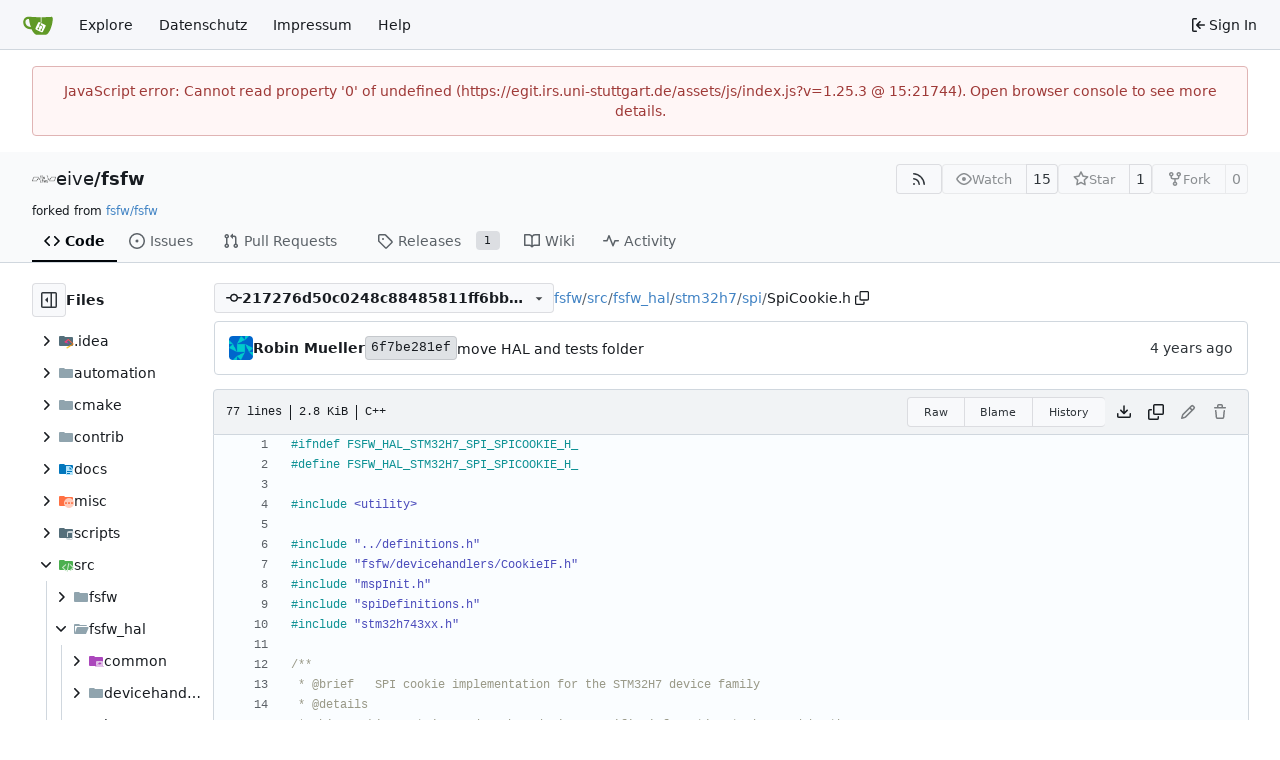

--- FILE ---
content_type: text/html; charset=utf-8
request_url: https://egit.irs.uni-stuttgart.de/eive/fsfw/src/commit/217276d50c0248c88485811ff6bb0ed0fb71a4c1/src/fsfw_hal/stm32h7/spi/SpiCookie.h
body_size: 11984
content:
<!DOCTYPE html>
<html lang="en-US" data-theme="gitea-auto">
<head>
	<meta name="viewport" content="width=device-width, initial-scale=1">
	<title>fsfw/src/fsfw_hal/stm32h7/spi/SpiCookie.h at 217276d50c0248c88485811ff6bb0ed0fb71a4c1 - fsfw - IRS git hosting</title>
	<link rel="manifest" href="[data-uri]">
	<meta name="author" content="eive">
	<meta name="description" content="fsfw - The Flight Software Framework code for the EIVE project.">
	<meta name="keywords" content="go,git,self-hosted,gitea">
	<meta name="referrer" content="no-referrer">


	<link rel="alternate" type="application/atom+xml" title="" href="/eive/fsfw.atom">
	<link rel="alternate" type="application/rss+xml" title="" href="/eive/fsfw.rss">

	<link rel="icon" href="/assets/img/favicon.svg" type="image/svg+xml">
	<link rel="alternate icon" href="/assets/img/favicon.png" type="image/png">
	
	
		<meta property="og:title" content="fsfw/src/fsfw_hal/stm32h7/spi/SpiCookie.h at 217276d50c0248c88485811ff6bb0ed0fb71a4c1">
		<meta property="og:url" content="https://egit.irs.uni-stuttgart.de//eive/fsfw/src/commit/217276d50c0248c88485811ff6bb0ed0fb71a4c1/src/fsfw_hal/stm32h7/spi/SpiCookie.h">
		
	
	<meta property="og:type" content="object">
	
		<meta property="og:image" content="https://egit.irs.uni-stuttgart.de/repo-avatars/54-1ac5748fb7f02a5d9ff0b95c7d64494a">
	

<meta property="og:site_name" content="IRS git hosting">

	<link rel="stylesheet" href="/assets/css/index.css?v=1.25.3">
<link rel="stylesheet" href="/assets/css/theme-gitea-auto.css?v=1.25.3">

	
<script>
	
	window.addEventListener('error', function(e) {window._globalHandlerErrors=window._globalHandlerErrors||[]; window._globalHandlerErrors.push(e);});
	window.addEventListener('unhandledrejection', function(e) {window._globalHandlerErrors=window._globalHandlerErrors||[]; window._globalHandlerErrors.push(e);});
	window.config = {
		appUrl: 'https:\/\/egit.irs.uni-stuttgart.de\/',
		appSubUrl: '',
		assetVersionEncoded: encodeURIComponent('1.25.3'), 
		assetUrlPrefix: '\/assets',
		runModeIsProd:  true ,
		customEmojis: {"codeberg":":codeberg:","git":":git:","gitea":":gitea:","github":":github:","gitlab":":gitlab:","gogs":":gogs:"},
		csrfToken: 'tbk5wgdeCq67p_3ZZe6k9WlFhYw6MTc2ODkzMTI0ODIxMDY1OTkzOQ',
		pageData: {},
		notificationSettings: {"EventSourceUpdateTime":10000,"MaxTimeout":60000,"MinTimeout":10000,"TimeoutStep":10000}, 
		enableTimeTracking:  true ,
		
		mermaidMaxSourceCharacters:  50000 ,
		
		i18n: {
			copy_success: "Copied!",
			copy_error: "Copy failed",
			error_occurred: "An error occurred",
			remove_label_str: "Remove item \"%s\"",
			modal_confirm: "Confirm",
			modal_cancel: "Cancel",
			more_items: "More items",
		},
	};
	
	window.config.pageData = window.config.pageData || {};
</script>
<script src="/assets/js/index.js?v=1.25.3" onerror="alert('Failed to load asset files from ' + this.src + '. Please make sure the asset files can be accessed.')"></script>

	
</head>
<body hx-headers='{"x-csrf-token": "tbk5wgdeCq67p_3ZZe6k9WlFhYw6MTc2ODkzMTI0ODIxMDY1OTkzOQ"}' hx-swap="outerHTML" hx-ext="morph" hx-push-url="false">
	

	<div class="full height">
		<noscript>This website requires JavaScript.</noscript>

		

		
			<nav id="navbar" aria-label="Navigation Bar">
	<div class="navbar-left">
		
		<a class="item" id="navbar-logo" href="/" aria-label="Home">
			<img width="30" height="30" src="/assets/img/logo.svg" alt="Logo" aria-hidden="true">
		</a>

		
		<div class="ui secondary menu navbar-mobile-right only-mobile">
			

			<button class="item ui icon mini button tw-m-0" id="navbar-expand-toggle" aria-label="Navigation Menu"><svg viewBox="0 0 16 16" class="svg octicon-three-bars" aria-hidden="true" width="16" height="16"><path d="M1 2.75A.75.75 0 0 1 1.75 2h12.5a.75.75 0 0 1 0 1.5H1.75A.75.75 0 0 1 1 2.75m0 5A.75.75 0 0 1 1.75 7h12.5a.75.75 0 0 1 0 1.5H1.75A.75.75 0 0 1 1 7.75M1.75 12h12.5a.75.75 0 0 1 0 1.5H1.75a.75.75 0 0 1 0-1.5"/></svg></button>
		</div>

		
		
			<a class="item" href="/explore/repos">Explore</a>
		

		<a class="item" href="/assets/datenschutz.html">Datenschutz</a>
<a class="item" href="https://www.uni-stuttgart.de/impressum">Impressum</a>


		
			<a class="item" target="_blank" rel="noopener noreferrer" href="https://docs.gitea.com">Help</a>
		
	</div>

	
	<div class="navbar-right">
		
			
			<a class="item" rel="nofollow" href="/user/login?redirect_to=%2feive%2ffsfw%2fsrc%2fcommit%2f217276d50c0248c88485811ff6bb0ed0fb71a4c1%2fsrc%2ffsfw_hal%2fstm32h7%2fspi%2fSpiCookie.h">
				<svg viewBox="0 0 16 16" class="svg octicon-sign-in" aria-hidden="true" width="16" height="16"><path d="M2 2.75C2 1.784 2.784 1 3.75 1h2.5a.75.75 0 0 1 0 1.5h-2.5a.25.25 0 0 0-.25.25v10.5c0 .138.112.25.25.25h2.5a.75.75 0 0 1 0 1.5h-2.5A1.75 1.75 0 0 1 2 13.25Zm6.56 4.5h5.69a.75.75 0 0 1 0 1.5H8.56l1.97 1.97a.749.749 0 0 1-.326 1.275.75.75 0 0 1-.734-.215L6.22 8.53a.75.75 0 0 1 0-1.06l3.25-3.25a.749.749 0 0 1 1.275.326.75.75 0 0 1-.215.734Z"/></svg>
				<span class="tw-ml-1">Sign In</span>
			</a>
		
	</div>

	
	
</nav>

		



<div role="main" aria-label="fsfw/src/fsfw_hal/stm32h7/spi/SpiCookie.h at 217276d50c0248c88485811ff6bb0ed0fb71a4c1" class="page-content repository file list ">
	<div class="secondary-nav">

	<div class="ui container">
		<div class="repo-header">
			<div class="flex-item tw-items-center">
				<div class="flex-item-leading">
					

	<img class="ui avatar tw-align-middle" src="/repo-avatars/54-1ac5748fb7f02a5d9ff0b95c7d64494a" width="24" height="24" alt aria-hidden="true">


				</div>
				<div class="flex-item-main">
					<div class="flex-item-title tw-text-18">
						<a class="muted tw-font-normal" href="/eive">eive</a>/<a class="muted" href="/eive/fsfw">fsfw</a>
					</div>
				</div>
				<div class="flex-item-trailing">
					
					
						
					
					
					
					
				</div>
			</div>
			
				<div class="flex-text-block tw-flex-wrap">
					
					
					
					<a class="ui compact small basic button" href="/eive/fsfw.rss" data-tooltip-content="RSS Feed">
						<svg viewBox="0 0 16 16" class="svg octicon-rss" aria-hidden="true" width="16" height="16"><path d="M2.002 2.725a.75.75 0 0 1 .797-.699C8.79 2.42 13.58 7.21 13.974 13.201a.75.75 0 0 1-1.497.098 10.5 10.5 0 0 0-9.776-9.776.747.747 0 0 1-.7-.798ZM2.84 7.05h-.002a7 7 0 0 1 6.113 6.111.75.75 0 0 1-1.49.178 5.5 5.5 0 0 0-4.8-4.8.75.75 0 0 1 .179-1.489M2 13a1 1 0 1 1 2 0 1 1 0 0 1-2 0"/></svg>
					</a>
					
					<form class="flex-text-inline" hx-boost="true" hx-target="this" method="post" action="/eive/fsfw/action/watch">
	<div class="ui labeled button" data-tooltip-content="Sign in to watch this repository.">
		
		
		<button type="submit" class="ui compact small basic button" disabled aria-label="Watch">
			<svg viewBox="0 0 16 16" class="svg octicon-eye" aria-hidden="true" width="16" height="16"><path d="M8 2c1.981 0 3.671.992 4.933 2.078 1.27 1.091 2.187 2.345 2.637 3.023a1.62 1.62 0 0 1 0 1.798c-.45.678-1.367 1.932-2.637 3.023C11.67 13.008 9.981 14 8 14s-3.671-.992-4.933-2.078C1.797 10.83.88 9.576.43 8.898a1.62 1.62 0 0 1 0-1.798c.45-.677 1.367-1.931 2.637-3.022C4.33 2.992 6.019 2 8 2M1.679 7.932a.12.12 0 0 0 0 .136c.411.622 1.241 1.75 2.366 2.717C5.176 11.758 6.527 12.5 8 12.5s2.825-.742 3.955-1.715c1.124-.967 1.954-2.096 2.366-2.717a.12.12 0 0 0 0-.136c-.412-.621-1.242-1.75-2.366-2.717C10.824 4.242 9.473 3.5 8 3.5s-2.825.742-3.955 1.715c-1.124.967-1.954 2.096-2.366 2.717M8 10a2 2 0 1 1-.001-3.999A2 2 0 0 1 8 10"/></svg>
			<span class="not-mobile" aria-hidden="true">Watch</span>
		</button>
		<a hx-boost="false" class="ui basic label" href="/eive/fsfw/watchers">
			15
		</a>
	</div>
</form>

					
					<form class="flex-text-inline" hx-boost="true" hx-target="this" method="post" action="/eive/fsfw/action/star">
	<div class="ui labeled button" data-tooltip-content="Sign in to star this repository.">
		
		
		<button type="submit" class="ui compact small basic button" disabled aria-label="Star">
			<svg viewBox="0 0 16 16" class="svg octicon-star" aria-hidden="true" width="16" height="16"><path d="M8 .25a.75.75 0 0 1 .673.418l1.882 3.815 4.21.612a.75.75 0 0 1 .416 1.279l-3.046 2.97.719 4.192a.751.751 0 0 1-1.088.791L8 12.347l-3.766 1.98a.75.75 0 0 1-1.088-.79l.72-4.194L.818 6.374a.75.75 0 0 1 .416-1.28l4.21-.611L7.327.668A.75.75 0 0 1 8 .25m0 2.445L6.615 5.5a.75.75 0 0 1-.564.41l-3.097.45 2.24 2.184a.75.75 0 0 1 .216.664l-.528 3.084 2.769-1.456a.75.75 0 0 1 .698 0l2.77 1.456-.53-3.084a.75.75 0 0 1 .216-.664l2.24-2.183-3.096-.45a.75.75 0 0 1-.564-.41z"/></svg>
			<span class="not-mobile" aria-hidden="true">Star</span>
		</button>
		<a hx-boost="false" class="ui basic label" href="/eive/fsfw/stars">
			1
		</a>
	</div>
</form>

					
					
						<div class="ui labeled button
							
								disabled
							"
							
								data-tooltip-content="Sign in to fork this repository."
							
						>
							<a class="ui compact small basic button"
								
									
								
							>
								<svg viewBox="0 0 16 16" class="svg octicon-repo-forked" aria-hidden="true" width="16" height="16"><path d="M5 5.372v.878c0 .414.336.75.75.75h4.5a.75.75 0 0 0 .75-.75v-.878a2.25 2.25 0 1 1 1.5 0v.878a2.25 2.25 0 0 1-2.25 2.25h-1.5v2.128a2.251 2.251 0 1 1-1.5 0V8.5h-1.5A2.25 2.25 0 0 1 3.5 6.25v-.878a2.25 2.25 0 1 1 1.5 0M5 3.25a.75.75 0 1 0-1.5 0 .75.75 0 0 0 1.5 0m6.75.75a.75.75 0 1 0 0-1.5.75.75 0 0 0 0 1.5m-3 8.75a.75.75 0 1 0-1.5 0 .75.75 0 0 0 1.5 0"/></svg><span class="text not-mobile">Fork</span>
							</a>
							<a class="ui basic label" href="/eive/fsfw/forks">
								0
							</a>
						</div>
						<div class="ui small modal" id="fork-repo-modal">
							<div class="header">
								You've already forked fsfw
							</div>
							<div class="content tw-text-left">
								<div class="ui list">
									
								</div>
								
							</div>
						</div>
					
				</div>
			
		</div>
		
		<div class="fork-flag">forked from <a href="/fsfw/fsfw">fsfw/fsfw</a></div>
		
	</div>

	<div class="ui container">
		<overflow-menu class="ui secondary pointing menu">
			
				<div class="overflow-menu-items">
					
					<a class="active item" href="/eive/fsfw/src/commit/217276d50c0248c88485811ff6bb0ed0fb71a4c1">
						<svg viewBox="0 0 16 16" class="svg octicon-code" aria-hidden="true" width="16" height="16"><path d="m11.28 3.22 4.25 4.25a.75.75 0 0 1 0 1.06l-4.25 4.25a.749.749 0 0 1-1.275-.326.75.75 0 0 1 .215-.734L13.94 8l-3.72-3.72a.749.749 0 0 1 .326-1.275.75.75 0 0 1 .734.215m-6.56 0a.75.75 0 0 1 1.042.018.75.75 0 0 1 .018 1.042L2.06 8l3.72 3.72a.749.749 0 0 1-.326 1.275.75.75 0 0 1-.734-.215L.47 8.53a.75.75 0 0 1 0-1.06Z"/></svg> Code
					</a>
					

					
						<a class="item" href="/eive/fsfw/issues">
							<svg viewBox="0 0 16 16" class="svg octicon-issue-opened" aria-hidden="true" width="16" height="16"><path d="M8 9.5a1.5 1.5 0 1 0 0-3 1.5 1.5 0 0 0 0 3"/><path d="M8 0a8 8 0 1 1 0 16A8 8 0 0 1 8 0M1.5 8a6.5 6.5 0 1 0 13 0 6.5 6.5 0 0 0-13 0"/></svg> Issues
							
						</a>
					

					

					
						<a class="item" href="/eive/fsfw/pulls">
							<svg viewBox="0 0 16 16" class="svg octicon-git-pull-request" aria-hidden="true" width="16" height="16"><path d="M1.5 3.25a2.25 2.25 0 1 1 3 2.122v5.256a2.251 2.251 0 1 1-1.5 0V5.372A2.25 2.25 0 0 1 1.5 3.25m5.677-.177L9.573.677A.25.25 0 0 1 10 .854V2.5h1A2.5 2.5 0 0 1 13.5 5v5.628a2.251 2.251 0 1 1-1.5 0V5a1 1 0 0 0-1-1h-1v1.646a.25.25 0 0 1-.427.177L7.177 3.427a.25.25 0 0 1 0-.354M3.75 2.5a.75.75 0 1 0 0 1.5.75.75 0 0 0 0-1.5m0 9.5a.75.75 0 1 0 0 1.5.75.75 0 0 0 0-1.5m8.25.75a.75.75 0 1 0 1.5 0 .75.75 0 0 0-1.5 0"/></svg> Pull Requests
							
						</a>
					

					

					

					
					

					
					<a class="item" href="/eive/fsfw/releases">
						<svg viewBox="0 0 16 16" class="svg octicon-tag" aria-hidden="true" width="16" height="16"><path d="M1 7.775V2.75C1 1.784 1.784 1 2.75 1h5.025c.464 0 .91.184 1.238.513l6.25 6.25a1.75 1.75 0 0 1 0 2.474l-5.026 5.026a1.75 1.75 0 0 1-2.474 0l-6.25-6.25A1.75 1.75 0 0 1 1 7.775m1.5 0c0 .066.026.13.073.177l6.25 6.25a.25.25 0 0 0 .354 0l5.025-5.025a.25.25 0 0 0 0-.354l-6.25-6.25a.25.25 0 0 0-.177-.073H2.75a.25.25 0 0 0-.25.25ZM6 5a1 1 0 1 1 0 2 1 1 0 0 1 0-2"/></svg> Releases
						
							<span class="ui small label">1</span>
						
					</a>
					

					
						<a class="item" href="/eive/fsfw/wiki">
							<svg viewBox="0 0 16 16" class="svg octicon-book" aria-hidden="true" width="16" height="16"><path d="M0 1.75A.75.75 0 0 1 .75 1h4.253c1.227 0 2.317.59 3 1.501A3.74 3.74 0 0 1 11.006 1h4.245a.75.75 0 0 1 .75.75v10.5a.75.75 0 0 1-.75.75h-4.507a2.25 2.25 0 0 0-1.591.659l-.622.621a.75.75 0 0 1-1.06 0l-.622-.621A2.25 2.25 0 0 0 5.258 13H.75a.75.75 0 0 1-.75-.75Zm7.251 10.324.004-5.073-.002-2.253A2.25 2.25 0 0 0 5.003 2.5H1.5v9h3.757a3.75 3.75 0 0 1 1.994.574M8.755 4.75l-.004 7.322a3.75 3.75 0 0 1 1.992-.572H14.5v-9h-3.495a2.25 2.25 0 0 0-2.25 2.25"/></svg> Wiki
						</a>
					

					

					
						<a class="item" href="/eive/fsfw/activity">
							<svg viewBox="0 0 16 16" class="svg octicon-pulse" aria-hidden="true" width="16" height="16"><path d="M6 2c.306 0 .582.187.696.471L10 10.731l1.304-3.26A.75.75 0 0 1 12 7h3.25a.75.75 0 0 1 0 1.5h-2.742l-1.812 4.528a.751.751 0 0 1-1.392 0L6 4.77 4.696 8.03A.75.75 0 0 1 4 8.5H.75a.75.75 0 0 1 0-1.5h2.742l1.812-4.529A.75.75 0 0 1 6 2"/></svg> Activity
						</a>
					

					

					
				</div>
			
		</overflow-menu>
	</div>
	<div class="ui tabs divider"></div>
</div>

	<div class="ui container fluid padded">
		

		

		




		<div class="repo-view-container">
			<div class="tw-flex tw-flex-col repo-view-file-tree-container not-mobile " >
				<div class="flex-text-block repo-button-row">
	<button class="ui compact basic icon button"
		data-global-click="onRepoViewFileTreeToggle" data-toggle-action="hide"
		data-tooltip-content="Hide file tree">
		<svg viewBox="0 0 16 16" class="svg octicon-sidebar-expand" aria-hidden="true" width="16" height="16"><path d="m4.177 7.823 2.396-2.396A.25.25 0 0 1 7 5.604v4.792a.25.25 0 0 1-.427.177L4.177 8.177a.25.25 0 0 1 0-.354"/><path d="M0 1.75C0 .784.784 0 1.75 0h12.5C15.216 0 16 .784 16 1.75v12.5A1.75 1.75 0 0 1 14.25 16H1.75A1.75 1.75 0 0 1 0 14.25Zm1.75-.25a.25.25 0 0 0-.25.25v12.5c0 .138.112.25.25.25H9.5v-13Zm12.5 13a.25.25 0 0 0 .25-.25V1.75a.25.25 0 0 0-.25-.25H11v13Z"/></svg>
	</button>
	<b>Files</b>
</div>


<div id="view-file-tree" class="tw-overflow-auto tw-h-full is-loading"
	data-repo-link="/eive/fsfw"
	data-tree-path="src/fsfw_hal/stm32h7/spi/SpiCookie.h"
	data-current-ref-name-sub-url="commit/217276d50c0248c88485811ff6bb0ed0fb71a4c1"
></div>

			</div>
			<div class="repo-view-content">
				

<div class="repo-view-content-data tw-hidden" data-document-title="fsfw/src/fsfw_hal/stm32h7/spi/SpiCookie.h at 217276d50c0248c88485811ff6bb0ed0fb71a4c1" data-document-title-common="fsfw - IRS git hosting"></div>


<div class="repo-button-row">
	<div class="repo-button-row-left">
	
		<button class="repo-view-file-tree-toggle-show ui compact basic button icon not-mobile tw-hidden"
			data-global-click="onRepoViewFileTreeToggle" data-toggle-action="show"
			data-tooltip-content="Show file tree">
			<svg viewBox="0 0 16 16" class="svg octicon-sidebar-collapse" aria-hidden="true" width="16" height="16"><path d="M6.823 7.823a.25.25 0 0 1 0 .354l-2.396 2.396A.25.25 0 0 1 4 10.396V5.604a.25.25 0 0 1 .427-.177Z"/><path d="M1.75 0h12.5C15.216 0 16 .784 16 1.75v12.5A1.75 1.75 0 0 1 14.25 16H1.75A1.75 1.75 0 0 1 0 14.25V1.75C0 .784.784 0 1.75 0M1.5 1.75v12.5c0 .138.112.25.25.25H9.5v-13H1.75a.25.25 0 0 0-.25.25M11 14.5h3.25a.25.25 0 0 0 .25-.25V1.75a.25.25 0 0 0-.25-.25H11Z"/></svg>
		</button>
	

	
<div class=""
	data-global-init="initRepoBranchTagSelector"
	data-text-release-compare="Compare"
	data-text-branches="Branches"
	data-text-tags="Tags"
	data-text-filter-branch="Filter branch"
	data-text-filter-tag="Find tag"
	data-text-default-branch-label="default"
	data-text-create-tag="Create tag %s"
	data-text-create-branch="Create branch %s"
	data-text-create-ref-from="from &#34;%s&#34;"
	data-text-no-results="No results found."
	data-text-view-all-branches="View all branches"
	data-text-view-all-tags="View all tags"

	data-current-repo-default-branch="develop"
	data-current-repo-link="/eive/fsfw"
	data-current-tree-path="src/fsfw_hal/stm32h7/spi/SpiCookie.h"
	data-current-ref-type="commit"
	data-current-ref-short-name="217276d50c0248c88485811ff6bb0ed0fb71a4c1"

	data-ref-link-template="{RepoLink}/src/{RefType}/{RefShortName}/{TreePath}"
	data-ref-form-action-template=""
	data-dropdown-fixed-text=""
	data-show-tab-branches="true"
	data-show-tab-tags="true"
	data-allow-create-new-ref="false"
	data-show-view-all-refs-entry="true"

	data-enable-feed="true"
>
	
	<div class="ui dropdown custom branch-selector-dropdown ellipsis-text-items">
		<div class="ui compact button branch-dropdown-button">
			<span class="flex-text-block gt-ellipsis">
				
					
						<svg viewBox="0 0 16 16" class="svg octicon-git-commit" aria-hidden="true" width="16" height="16"><path d="M11.93 8.5a4.002 4.002 0 0 1-7.86 0H.75a.75.75 0 0 1 0-1.5h3.32a4.002 4.002 0 0 1 7.86 0h3.32a.75.75 0 0 1 0 1.5Zm-1.43-.75a2.5 2.5 0 1 0-5 0 2.5 2.5 0 0 0 5 0"/></svg>
					
					<strong class="tw-inline-block gt-ellipsis">217276d50c0248c88485811ff6bb0ed0fb71a4c1</strong>
				
			</span>
			<svg viewBox="0 0 16 16" class="dropdown icon svg octicon-triangle-down" aria-hidden="true" width="14" height="14"><path d="m4.427 7.427 3.396 3.396a.25.25 0 0 0 .354 0l3.396-3.396A.25.25 0 0 0 11.396 7H4.604a.25.25 0 0 0-.177.427"/></svg>
		</div>
	</div>
</div>


	

	
	

	

	

	
		
		<span class="breadcrumb">
			<a class="section" href="/eive/fsfw/src/commit/217276d50c0248c88485811ff6bb0ed0fb71a4c1" title="fsfw">fsfw</a><span class="breadcrumb-divider">/</span><span class="section"><a href="/eive/fsfw/src/commit/217276d50c0248c88485811ff6bb0ed0fb71a4c1/src" title="src">src</a></span><span class="breadcrumb-divider">/</span><span class="section"><a href="/eive/fsfw/src/commit/217276d50c0248c88485811ff6bb0ed0fb71a4c1/src/fsfw_hal" title="fsfw_hal">fsfw_hal</a></span><span class="breadcrumb-divider">/</span><span class="section"><a href="/eive/fsfw/src/commit/217276d50c0248c88485811ff6bb0ed0fb71a4c1/src/fsfw_hal/stm32h7" title="stm32h7">stm32h7</a></span><span class="breadcrumb-divider">/</span><span class="section"><a href="/eive/fsfw/src/commit/217276d50c0248c88485811ff6bb0ed0fb71a4c1/src/fsfw_hal/stm32h7/spi" title="spi">spi</a></span><span class="breadcrumb-divider">/</span><span class="active section" title="SpiCookie.h">SpiCookie.h</span>
					<button class="btn interact-fg tw-mx-1" data-clipboard-text="src/fsfw_hal/stm32h7/spi/SpiCookie.h" data-tooltip-content="Copy path"><svg viewBox="0 0 16 16" class="svg octicon-copy" aria-hidden="true" width="14" height="14"><path d="M0 6.75C0 5.784.784 5 1.75 5h1.5a.75.75 0 0 1 0 1.5h-1.5a.25.25 0 0 0-.25.25v7.5c0 .138.112.25.25.25h7.5a.25.25 0 0 0 .25-.25v-1.5a.75.75 0 0 1 1.5 0v1.5A1.75 1.75 0 0 1 9.25 16h-7.5A1.75 1.75 0 0 1 0 14.25Z"/><path d="M5 1.75C5 .784 5.784 0 6.75 0h7.5C15.216 0 16 .784 16 1.75v7.5A1.75 1.75 0 0 1 14.25 11h-7.5A1.75 1.75 0 0 1 5 9.25Zm1.75-.25a.25.25 0 0 0-.25.25v7.5c0 .138.112.25.25.25h7.5a.25.25 0 0 0 .25-.25v-7.5a.25.25 0 0 0-.25-.25Z"/></svg></button></span>
	
	</div>

	<div class="repo-button-row-right">
		
		
		
	</div>
</div>

	<div  class="tab-size-4 non-diff-file-content"
	data-global-init="initRepoFileView" data-raw-file-link="/eive/fsfw/raw/commit/217276d50c0248c88485811ff6bb0ed0fb71a4c1/src/fsfw_hal/stm32h7/spi/SpiCookie.h">

	
		<div id="repo-file-commit-box" class="ui segment list-header tw-mb-4 tw-flex tw-justify-between">
			<div class="latest-commit">

	
		<img loading="lazy" alt class="ui avatar tw-align-middle" src="/avatars/9bd1269536d3838cc619cfc6383f8a29?size=48" title="Robin Müller" width="24" height="24"/>
		
			<a class="muted author-wrapper" title="Robin Mueller" href="/muellerr"><strong>Robin Mueller</strong></a>
		
	

	<a href="/eive/fsfw/commit/6f7be281ef90d0a25b6a6aa5659452cea5ae193d" class="ui label commit-id-short " rel="nofollow">6f7be281ef</a>

	


	
	<span class="grey commit-summary" title="move HAL and tests folder"><span class="message-wrapper"><a href="/eive/fsfw/commit/6f7be281ef90d0a25b6a6aa5659452cea5ae193d" class="muted">move HAL and tests folder</a></span>
		
	</span>

</div>

			
				
					<div class="text grey age flex-text-block">
						<relative-time prefix="" tense="past" datetime="2022-07-18T08:59:40+02:00" data-tooltip-content data-tooltip-interactive="true">2022-07-18 08:59:40 +02:00</relative-time>
					</div>
				
			
		</div>
	

	<h4 class="file-header ui top attached header tw-flex tw-items-center tw-justify-between tw-flex-wrap">
		<div class="file-header-left tw-flex tw-items-center tw-py-2 tw-pr-4">
			
				<div class="file-info tw-font-mono">
	
	
		<div class="file-info-entry">
			77 lines
		</div>
	
	
		<div class="file-info-entry">
			<span class="file-info-size">2.8 KiB</span>
		</div>
	
	
	
		<div class="file-info-entry">
			C&#43;&#43;
		</div>
	
	
	
	
	
</div>

			
		</div>
		<div class="file-header-right file-actions flex-text-block tw-flex-wrap">
			
			<div class="ui compact icon buttons file-view-toggle-buttons tw-hidden">
				
				<a href="?display=source" class="ui mini basic button file-view-toggle-source active" data-tooltip-content="View Source"><svg viewBox="0 0 16 16" class="svg octicon-code" aria-hidden="true" width="15" height="15"><path d="m11.28 3.22 4.25 4.25a.75.75 0 0 1 0 1.06l-4.25 4.25a.749.749 0 0 1-1.275-.326.75.75 0 0 1 .215-.734L13.94 8l-3.72-3.72a.749.749 0 0 1 .326-1.275.75.75 0 0 1 .734.215m-6.56 0a.75.75 0 0 1 1.042.018.75.75 0 0 1 .018 1.042L2.06 8l3.72 3.72a.749.749 0 0 1-.326 1.275.75.75 0 0 1-.734-.215L.47 8.53a.75.75 0 0 1 0-1.06Z"/></svg></a>
				
				<a href="?display=rendered" class="ui mini basic button file-view-toggle-rendered " data-tooltip-content="View Rendered"><svg viewBox="0 0 16 16" class="svg octicon-file" aria-hidden="true" width="15" height="15"><path d="M2 1.75C2 .784 2.784 0 3.75 0h6.586c.464 0 .909.184 1.237.513l2.914 2.914c.329.328.513.773.513 1.237v9.586A1.75 1.75 0 0 1 13.25 16h-9.5A1.75 1.75 0 0 1 2 14.25Zm1.75-.25a.25.25 0 0 0-.25.25v12.5c0 .138.112.25.25.25h9.5a.25.25 0 0 0 .25-.25V6h-2.75A1.75 1.75 0 0 1 9 4.25V1.5Zm6.75.062V4.25c0 .138.112.25.25.25h2.688l-.011-.013-2.914-2.914z"/></svg></a>
			</div>
			
				<div class="ui buttons tw-mr-1">
					<a class="ui mini basic button" href="/eive/fsfw/raw/commit/217276d50c0248c88485811ff6bb0ed0fb71a4c1/src/fsfw_hal/stm32h7/spi/SpiCookie.h">Raw</a>
					
					
						<a class="ui mini basic button" href="/eive/fsfw/blame/commit/217276d50c0248c88485811ff6bb0ed0fb71a4c1/src/fsfw_hal/stm32h7/spi/SpiCookie.h">Blame</a>
					
					<a class="ui mini basic button" href="/eive/fsfw/commits/commit/217276d50c0248c88485811ff6bb0ed0fb71a4c1/src/fsfw_hal/stm32h7/spi/SpiCookie.h">History</a>
					
				</div>
				<a download class="btn-octicon" data-tooltip-content="Download file" href="/eive/fsfw/raw/commit/217276d50c0248c88485811ff6bb0ed0fb71a4c1/src/fsfw_hal/stm32h7/spi/SpiCookie.h"><svg viewBox="0 0 16 16" class="svg octicon-download" aria-hidden="true" width="16" height="16"><path d="M2.75 14A1.75 1.75 0 0 1 1 12.25v-2.5a.75.75 0 0 1 1.5 0v2.5c0 .138.112.25.25.25h10.5a.25.25 0 0 0 .25-.25v-2.5a.75.75 0 0 1 1.5 0v2.5A1.75 1.75 0 0 1 13.25 14Z"/><path d="M7.25 7.689V2a.75.75 0 0 1 1.5 0v5.689l1.97-1.969a.749.749 0 1 1 1.06 1.06l-3.25 3.25a.75.75 0 0 1-1.06 0L4.22 6.78a.749.749 0 1 1 1.06-1.06z"/></svg></a>
				<a class="btn-octicon " data-global-click="onCopyContentButtonClick"
					
					data-tooltip-content="Copy content"
				><svg viewBox="0 0 16 16" class="svg octicon-copy" aria-hidden="true" width="16" height="16"><path d="M0 6.75C0 5.784.784 5 1.75 5h1.5a.75.75 0 0 1 0 1.5h-1.5a.25.25 0 0 0-.25.25v7.5c0 .138.112.25.25.25h7.5a.25.25 0 0 0 .25-.25v-1.5a.75.75 0 0 1 1.5 0v1.5A1.75 1.75 0 0 1 9.25 16h-7.5A1.75 1.75 0 0 1 0 14.25Z"/><path d="M5 1.75C5 .784 5.784 0 6.75 0h7.5C15.216 0 16 .784 16 1.75v7.5A1.75 1.75 0 0 1 14.25 11h-7.5A1.75 1.75 0 0 1 5 9.25Zm1.75-.25a.25.25 0 0 0-.25.25v7.5c0 .138.112.25.25.25h7.5a.25.25 0 0 0 .25-.25v-7.5a.25.25 0 0 0-.25-.25Z"/></svg></a>
				
				
					
						<span class="btn-octicon disabled" data-tooltip-content="You must be on a branch to make or propose changes to this file."><svg viewBox="0 0 16 16" class="svg octicon-pencil" aria-hidden="true" width="16" height="16"><path d="M11.013 1.427a1.75 1.75 0 0 1 2.474 0l1.086 1.086a1.75 1.75 0 0 1 0 2.474l-8.61 8.61c-.21.21-.47.364-.756.445l-3.251.93a.75.75 0 0 1-.927-.928l.929-3.25c.081-.286.235-.547.445-.758l8.61-8.61Zm.176 4.823L9.75 4.81l-6.286 6.287a.25.25 0 0 0-.064.108l-.558 1.953 1.953-.558a.25.25 0 0 0 .108-.064Zm1.238-3.763a.25.25 0 0 0-.354 0L10.811 3.75l1.439 1.44 1.263-1.263a.25.25 0 0 0 0-.354Z"/></svg></span>
					
					
						<span class="btn-octicon disabled" data-tooltip-content="You must be on a branch to make or propose changes to this file."><svg viewBox="0 0 16 16" class="svg octicon-trash" aria-hidden="true" width="16" height="16"><path d="M11 1.75V3h2.25a.75.75 0 0 1 0 1.5H2.75a.75.75 0 0 1 0-1.5H5V1.75C5 .784 5.784 0 6.75 0h2.5C10.216 0 11 .784 11 1.75M4.496 6.675l.66 6.6a.25.25 0 0 0 .249.225h5.19a.25.25 0 0 0 .249-.225l.66-6.6a.75.75 0 0 1 1.492.149l-.66 6.6A1.75 1.75 0 0 1 10.595 15h-5.19a1.75 1.75 0 0 1-1.741-1.575l-.66-6.6a.75.75 0 1 1 1.492-.15M6.5 1.75V3h3V1.75a.25.25 0 0 0-.25-.25h-2.5a.25.25 0 0 0-.25.25"/></svg></span>
					
				
			
			
		</div>
	</h4>

	<div class="ui bottom attached table unstackable segment">
		
			
	


		
		<div class="file-view code-view">
			
				<table>
					<tbody>
					
						
						<tr>
							<td class="lines-num"><span id="L1" data-line-number="1"></span></td>
							
							<td rel="L1" class="lines-code chroma"><code class="code-inner"><span class="cp">#</span><span class="cp">ifndef FSFW_HAL_STM32H7_SPI_SPICOOKIE_H_</span><span class="cp">
</span></code></td>
						</tr>
					
						
						<tr>
							<td class="lines-num"><span id="L2" data-line-number="2"></span></td>
							
							<td rel="L2" class="lines-code chroma"><code class="code-inner"><span class="cp"></span><span class="cp">#</span><span class="cp">define FSFW_HAL_STM32H7_SPI_SPICOOKIE_H_</span><span class="cp">
</span></code></td>
						</tr>
					
						
						<tr>
							<td class="lines-num"><span id="L3" data-line-number="3"></span></td>
							
							<td rel="L3" class="lines-code chroma"><code class="code-inner"><span class="cp"></span>
</code></td>
						</tr>
					
						
						<tr>
							<td class="lines-num"><span id="L4" data-line-number="4"></span></td>
							
							<td rel="L4" class="lines-code chroma"><code class="code-inner"><span class="cp">#</span><span class="cp">include</span> <span class="cpf">&lt;utility&gt;</span><span class="cp">
</span></code></td>
						</tr>
					
						
						<tr>
							<td class="lines-num"><span id="L5" data-line-number="5"></span></td>
							
							<td rel="L5" class="lines-code chroma"><code class="code-inner"><span class="cp"></span>
</code></td>
						</tr>
					
						
						<tr>
							<td class="lines-num"><span id="L6" data-line-number="6"></span></td>
							
							<td rel="L6" class="lines-code chroma"><code class="code-inner"><span class="cp">#</span><span class="cp">include</span> <span class="cpf">&#34;../definitions.h&#34;</span><span class="cp">
</span></code></td>
						</tr>
					
						
						<tr>
							<td class="lines-num"><span id="L7" data-line-number="7"></span></td>
							
							<td rel="L7" class="lines-code chroma"><code class="code-inner"><span class="cp"></span><span class="cp">#</span><span class="cp">include</span> <span class="cpf">&#34;fsfw/devicehandlers/CookieIF.h&#34;</span><span class="cp">
</span></code></td>
						</tr>
					
						
						<tr>
							<td class="lines-num"><span id="L8" data-line-number="8"></span></td>
							
							<td rel="L8" class="lines-code chroma"><code class="code-inner"><span class="cp"></span><span class="cp">#</span><span class="cp">include</span> <span class="cpf">&#34;mspInit.h&#34;</span><span class="cp">
</span></code></td>
						</tr>
					
						
						<tr>
							<td class="lines-num"><span id="L9" data-line-number="9"></span></td>
							
							<td rel="L9" class="lines-code chroma"><code class="code-inner"><span class="cp"></span><span class="cp">#</span><span class="cp">include</span> <span class="cpf">&#34;spiDefinitions.h&#34;</span><span class="cp">
</span></code></td>
						</tr>
					
						
						<tr>
							<td class="lines-num"><span id="L10" data-line-number="10"></span></td>
							
							<td rel="L10" class="lines-code chroma"><code class="code-inner"><span class="cp"></span><span class="cp">#</span><span class="cp">include</span> <span class="cpf">&#34;stm32h743xx.h&#34;</span><span class="cp">
</span></code></td>
						</tr>
					
						
						<tr>
							<td class="lines-num"><span id="L11" data-line-number="11"></span></td>
							
							<td rel="L11" class="lines-code chroma"><code class="code-inner"><span class="cp"></span>
</code></td>
						</tr>
					
						
						<tr>
							<td class="lines-num"><span id="L12" data-line-number="12"></span></td>
							
							<td rel="L12" class="lines-code chroma"><code class="code-inner"><span class="cm">/**
</span></code></td>
						</tr>
					
						
						<tr>
							<td class="lines-num"><span id="L13" data-line-number="13"></span></td>
							
							<td rel="L13" class="lines-code chroma"><code class="code-inner"><span class="cm"> * @brief   SPI cookie implementation for the STM32H7 device family
</span></code></td>
						</tr>
					
						
						<tr>
							<td class="lines-num"><span id="L14" data-line-number="14"></span></td>
							
							<td rel="L14" class="lines-code chroma"><code class="code-inner"><span class="cm"> * @details
</span></code></td>
						</tr>
					
						
						<tr>
							<td class="lines-num"><span id="L15" data-line-number="15"></span></td>
							
							<td rel="L15" class="lines-code chroma"><code class="code-inner"><span class="cm"> * This cookie contains and caches device specific information to be used by the
</span></code></td>
						</tr>
					
						
						<tr>
							<td class="lines-num"><span id="L16" data-line-number="16"></span></td>
							
							<td rel="L16" class="lines-code chroma"><code class="code-inner"><span class="cm"> * SPI communication interface
</span></code></td>
						</tr>
					
						
						<tr>
							<td class="lines-num"><span id="L17" data-line-number="17"></span></td>
							
							<td rel="L17" class="lines-code chroma"><code class="code-inner"><span class="cm"> * @author  R. Mueller
</span></code></td>
						</tr>
					
						
						<tr>
							<td class="lines-num"><span id="L18" data-line-number="18"></span></td>
							
							<td rel="L18" class="lines-code chroma"><code class="code-inner"><span class="cm"> */</span>
</code></td>
						</tr>
					
						
						<tr>
							<td class="lines-num"><span id="L19" data-line-number="19"></span></td>
							
							<td rel="L19" class="lines-code chroma"><code class="code-inner"><span class="k">class</span> <span class="nc">SpiCookie</span> <span class="o">:</span> <span class="k">public</span> <span class="n">CookieIF</span> <span class="p">{</span>
</code></td>
						</tr>
					
						
						<tr>
							<td class="lines-num"><span id="L20" data-line-number="20"></span></td>
							
							<td rel="L20" class="lines-code chroma"><code class="code-inner">  <span class="k">friend</span> <span class="k">class</span> <span class="nc">SpiComIF</span><span class="p">;</span>
</code></td>
						</tr>
					
						
						<tr>
							<td class="lines-num"><span id="L21" data-line-number="21"></span></td>
							
							<td rel="L21" class="lines-code chroma"><code class="code-inner">
</code></td>
						</tr>
					
						
						<tr>
							<td class="lines-num"><span id="L22" data-line-number="22"></span></td>
							
							<td rel="L22" class="lines-code chroma"><code class="code-inner"> <span class="k">public</span><span class="o">:</span>
</code></td>
						</tr>
					
						
						<tr>
							<td class="lines-num"><span id="L23" data-line-number="23"></span></td>
							
							<td rel="L23" class="lines-code chroma"><code class="code-inner">  <span class="cm">/**
</span></code></td>
						</tr>
					
						
						<tr>
							<td class="lines-num"><span id="L24" data-line-number="24"></span></td>
							
							<td rel="L24" class="lines-code chroma"><code class="code-inner"><span class="cm">   * Allows construction of a SPI cookie for a connected SPI device
</span></code></td>
						</tr>
					
						
						<tr>
							<td class="lines-num"><span id="L25" data-line-number="25"></span></td>
							
							<td rel="L25" class="lines-code chroma"><code class="code-inner"><span class="cm">   * @param deviceAddress
</span></code></td>
						</tr>
					
						
						<tr>
							<td class="lines-num"><span id="L26" data-line-number="26"></span></td>
							
							<td rel="L26" class="lines-code chroma"><code class="code-inner"><span class="cm">   * @param spiIdx                SPI bus, e.g. SPI1 or SPI2
</span></code></td>
						</tr>
					
						
						<tr>
							<td class="lines-num"><span id="L27" data-line-number="27"></span></td>
							
							<td rel="L27" class="lines-code chroma"><code class="code-inner"><span class="cm">   * @param transferMode
</span></code></td>
						</tr>
					
						
						<tr>
							<td class="lines-num"><span id="L28" data-line-number="28"></span></td>
							
							<td rel="L28" class="lines-code chroma"><code class="code-inner"><span class="cm">   * @param mspCfg                This is the MSP configuration. The user is expected to supply
</span></code></td>
						</tr>
					
						
						<tr>
							<td class="lines-num"><span id="L29" data-line-number="29"></span></td>
							
							<td rel="L29" class="lines-code chroma"><code class="code-inner"><span class="cm">   *                              a valid MSP configuration. See mspInit.h for functions
</span></code></td>
						</tr>
					
						
						<tr>
							<td class="lines-num"><span id="L30" data-line-number="30"></span></td>
							
							<td rel="L30" class="lines-code chroma"><code class="code-inner"><span class="cm">   *                              to create one.
</span></code></td>
						</tr>
					
						
						<tr>
							<td class="lines-num"><span id="L31" data-line-number="31"></span></td>
							
							<td rel="L31" class="lines-code chroma"><code class="code-inner"><span class="cm">   * @param spiSpeed
</span></code></td>
						</tr>
					
						
						<tr>
							<td class="lines-num"><span id="L32" data-line-number="32"></span></td>
							
							<td rel="L32" class="lines-code chroma"><code class="code-inner"><span class="cm">   * @param spiMode
</span></code></td>
						</tr>
					
						
						<tr>
							<td class="lines-num"><span id="L33" data-line-number="33"></span></td>
							
							<td rel="L33" class="lines-code chroma"><code class="code-inner"><span class="cm">   * @param chipSelectGpioPin     GPIO port. Don&#39;t use a number here, use the 16 bit type
</span></code></td>
						</tr>
					
						
						<tr>
							<td class="lines-num"><span id="L34" data-line-number="34"></span></td>
							
							<td rel="L34" class="lines-code chroma"><code class="code-inner"><span class="cm">   *                              definitions supplied in the MCU header file! (e.g. GPIO_PIN_X)
</span></code></td>
						</tr>
					
						
						<tr>
							<td class="lines-num"><span id="L35" data-line-number="35"></span></td>
							
							<td rel="L35" class="lines-code chroma"><code class="code-inner"><span class="cm">   * @param chipSelectGpioPort    GPIO port (e.g. GPIOA)
</span></code></td>
						</tr>
					
						
						<tr>
							<td class="lines-num"><span id="L36" data-line-number="36"></span></td>
							
							<td rel="L36" class="lines-code chroma"><code class="code-inner"><span class="cm">   * @param maxRecvSize           Maximum expected receive size. Chose as small as possible.
</span></code></td>
						</tr>
					
						
						<tr>
							<td class="lines-num"><span id="L37" data-line-number="37"></span></td>
							
							<td rel="L37" class="lines-code chroma"><code class="code-inner"><span class="cm">   * @param csGpio                Optional CS GPIO definition.
</span></code></td>
						</tr>
					
						
						<tr>
							<td class="lines-num"><span id="L38" data-line-number="38"></span></td>
							
							<td rel="L38" class="lines-code chroma"><code class="code-inner"><span class="cm">   */</span>
</code></td>
						</tr>
					
						
						<tr>
							<td class="lines-num"><span id="L39" data-line-number="39"></span></td>
							
							<td rel="L39" class="lines-code chroma"><code class="code-inner">  <span class="n">SpiCookie</span><span class="p">(</span><span class="n">address_t</span> <span class="n">deviceAddress</span><span class="p">,</span> <span class="n">spi</span><span class="o">:</span><span class="o">:</span><span class="n">SpiBus</span> <span class="n">spiIdx</span><span class="p">,</span> <span class="n">spi</span><span class="o">:</span><span class="o">:</span><span class="n">TransferModes</span> <span class="n">transferMode</span><span class="p">,</span>
</code></td>
						</tr>
					
						
						<tr>
							<td class="lines-num"><span id="L40" data-line-number="40"></span></td>
							
							<td rel="L40" class="lines-code chroma"><code class="code-inner">            <span class="n">spi</span><span class="o">:</span><span class="o">:</span><span class="n">MspCfgBase</span><span class="o">*</span> <span class="n">mspCfg</span><span class="p">,</span> <span class="kt">uint32_t</span> <span class="n">spiSpeed</span><span class="p">,</span> <span class="n">spi</span><span class="o">:</span><span class="o">:</span><span class="n">SpiModes</span> <span class="n">spiMode</span><span class="p">,</span> <span class="n">size_t</span> <span class="n">maxRecvSize</span><span class="p">,</span>
</code></td>
						</tr>
					
						
						<tr>
							<td class="lines-num"><span id="L41" data-line-number="41"></span></td>
							
							<td rel="L41" class="lines-code chroma"><code class="code-inner">            <span class="n">stm32h7</span><span class="o">:</span><span class="o">:</span><span class="n">GpioCfg</span> <span class="n">csGpio</span> <span class="o">=</span> <span class="n">stm32h7</span><span class="o">:</span><span class="o">:</span><span class="n">GpioCfg</span><span class="p">(</span><span class="k">nullptr</span><span class="p">,</span> <span class="mi">0</span><span class="p">,</span> <span class="mi">0</span><span class="p">)</span><span class="p">)</span><span class="p">;</span>
</code></td>
						</tr>
					
						
						<tr>
							<td class="lines-num"><span id="L42" data-line-number="42"></span></td>
							
							<td rel="L42" class="lines-code chroma"><code class="code-inner">
</code></td>
						</tr>
					
						
						<tr>
							<td class="lines-num"><span id="L43" data-line-number="43"></span></td>
							
							<td rel="L43" class="lines-code chroma"><code class="code-inner">  <span class="kt">uint16_t</span> <span class="nf">getChipSelectGpioPin</span><span class="p">(</span><span class="p">)</span> <span class="k">const</span><span class="p">;</span>
</code></td>
						</tr>
					
						
						<tr>
							<td class="lines-num"><span id="L44" data-line-number="44"></span></td>
							
							<td rel="L44" class="lines-code chroma"><code class="code-inner">  <span class="n">GPIO_TypeDef</span><span class="o">*</span> <span class="nf">getChipSelectGpioPort</span><span class="p">(</span><span class="p">)</span><span class="p">;</span>
</code></td>
						</tr>
					
						
						<tr>
							<td class="lines-num"><span id="L45" data-line-number="45"></span></td>
							
							<td rel="L45" class="lines-code chroma"><code class="code-inner">  <span class="n">address_t</span> <span class="nf">getDeviceAddress</span><span class="p">(</span><span class="p">)</span> <span class="k">const</span><span class="p">;</span>
</code></td>
						</tr>
					
						
						<tr>
							<td class="lines-num"><span id="L46" data-line-number="46"></span></td>
							
							<td rel="L46" class="lines-code chroma"><code class="code-inner">  <span class="n">spi</span><span class="o">:</span><span class="o">:</span><span class="n">SpiBus</span> <span class="n">getSpiIdx</span><span class="p">(</span><span class="p">)</span> <span class="k">const</span><span class="p">;</span>
</code></td>
						</tr>
					
						
						<tr>
							<td class="lines-num"><span id="L47" data-line-number="47"></span></td>
							
							<td rel="L47" class="lines-code chroma"><code class="code-inner">  <span class="n">spi</span><span class="o">:</span><span class="o">:</span><span class="n">SpiModes</span> <span class="n">getSpiMode</span><span class="p">(</span><span class="p">)</span> <span class="k">const</span><span class="p">;</span>
</code></td>
						</tr>
					
						
						<tr>
							<td class="lines-num"><span id="L48" data-line-number="48"></span></td>
							
							<td rel="L48" class="lines-code chroma"><code class="code-inner">  <span class="n">spi</span><span class="o">:</span><span class="o">:</span><span class="n">TransferModes</span> <span class="n">getTransferMode</span><span class="p">(</span><span class="p">)</span> <span class="k">const</span><span class="p">;</span>
</code></td>
						</tr>
					
						
						<tr>
							<td class="lines-num"><span id="L49" data-line-number="49"></span></td>
							
							<td rel="L49" class="lines-code chroma"><code class="code-inner">  <span class="kt">uint32_t</span> <span class="nf">getSpiSpeed</span><span class="p">(</span><span class="p">)</span> <span class="k">const</span><span class="p">;</span>
</code></td>
						</tr>
					
						
						<tr>
							<td class="lines-num"><span id="L50" data-line-number="50"></span></td>
							
							<td rel="L50" class="lines-code chroma"><code class="code-inner">  <span class="n">size_t</span> <span class="nf">getMaxRecvSize</span><span class="p">(</span><span class="p">)</span> <span class="k">const</span><span class="p">;</span>
</code></td>
						</tr>
					
						
						<tr>
							<td class="lines-num"><span id="L51" data-line-number="51"></span></td>
							
							<td rel="L51" class="lines-code chroma"><code class="code-inner">  <span class="n">SPI_HandleTypeDef</span><span class="o">&amp;</span> <span class="n">getSpiHandle</span><span class="p">(</span><span class="p">)</span><span class="p">;</span>
</code></td>
						</tr>
					
						
						<tr>
							<td class="lines-num"><span id="L52" data-line-number="52"></span></td>
							
							<td rel="L52" class="lines-code chroma"><code class="code-inner">
</code></td>
						</tr>
					
						
						<tr>
							<td class="lines-num"><span id="L53" data-line-number="53"></span></td>
							
							<td rel="L53" class="lines-code chroma"><code class="code-inner"> <span class="k">private</span><span class="o">:</span>
</code></td>
						</tr>
					
						
						<tr>
							<td class="lines-num"><span id="L54" data-line-number="54"></span></td>
							
							<td rel="L54" class="lines-code chroma"><code class="code-inner">  <span class="n">address_t</span> <span class="n">deviceAddress</span><span class="p">;</span>
</code></td>
						</tr>
					
						
						<tr>
							<td class="lines-num"><span id="L55" data-line-number="55"></span></td>
							
							<td rel="L55" class="lines-code chroma"><code class="code-inner">  <span class="n">SPI_HandleTypeDef</span> <span class="n">spiHandle</span> <span class="o">=</span> <span class="p">{</span><span class="p">}</span><span class="p">;</span>
</code></td>
						</tr>
					
						
						<tr>
							<td class="lines-num"><span id="L56" data-line-number="56"></span></td>
							
							<td rel="L56" class="lines-code chroma"><code class="code-inner">  <span class="n">spi</span><span class="o">:</span><span class="o">:</span><span class="n">SpiBus</span> <span class="n">spiIdx</span><span class="p">;</span>
</code></td>
						</tr>
					
						
						<tr>
							<td class="lines-num"><span id="L57" data-line-number="57"></span></td>
							
							<td rel="L57" class="lines-code chroma"><code class="code-inner">  <span class="kt">uint32_t</span> <span class="n">spiSpeed</span><span class="p">;</span>
</code></td>
						</tr>
					
						
						<tr>
							<td class="lines-num"><span id="L58" data-line-number="58"></span></td>
							
							<td rel="L58" class="lines-code chroma"><code class="code-inner">  <span class="n">spi</span><span class="o">:</span><span class="o">:</span><span class="n">SpiModes</span> <span class="n">spiMode</span><span class="p">;</span>
</code></td>
						</tr>
					
						
						<tr>
							<td class="lines-num"><span id="L59" data-line-number="59"></span></td>
							
							<td rel="L59" class="lines-code chroma"><code class="code-inner">  <span class="n">spi</span><span class="o">:</span><span class="o">:</span><span class="n">TransferModes</span> <span class="n">transferMode</span><span class="p">;</span>
</code></td>
						</tr>
					
						
						<tr>
							<td class="lines-num"><span id="L60" data-line-number="60"></span></td>
							
							<td rel="L60" class="lines-code chroma"><code class="code-inner">  <span class="k">volatile</span> <span class="n">spi</span><span class="o">:</span><span class="o">:</span><span class="n">TransferStates</span> <span class="n">transferState</span> <span class="o">=</span> <span class="n">spi</span><span class="o">:</span><span class="o">:</span><span class="n">TransferStates</span><span class="o">:</span><span class="o">:</span><span class="n">IDLE</span><span class="p">;</span>
</code></td>
						</tr>
					
						
						<tr>
							<td class="lines-num"><span id="L61" data-line-number="61"></span></td>
							
							<td rel="L61" class="lines-code chroma"><code class="code-inner">  <span class="n">stm32h7</span><span class="o">:</span><span class="o">:</span><span class="n">GpioCfg</span> <span class="n">csGpio</span><span class="p">;</span>
</code></td>
						</tr>
					
						
						<tr>
							<td class="lines-num"><span id="L62" data-line-number="62"></span></td>
							
							<td rel="L62" class="lines-code chroma"><code class="code-inner">
</code></td>
						</tr>
					
						
						<tr>
							<td class="lines-num"><span id="L63" data-line-number="63"></span></td>
							
							<td rel="L63" class="lines-code chroma"><code class="code-inner">  <span class="c1">// The MSP configuration is cached here. Be careful when using this, it is automatically
</span></code></td>
						</tr>
					
						
						<tr>
							<td class="lines-num"><span id="L64" data-line-number="64"></span></td>
							
							<td rel="L64" class="lines-code chroma"><code class="code-inner"><span class="c1"></span>  <span class="c1">// deleted by the SPI  communication interface if it is not required anymore!
</span></code></td>
						</tr>
					
						
						<tr>
							<td class="lines-num"><span id="L65" data-line-number="65"></span></td>
							
							<td rel="L65" class="lines-code chroma"><code class="code-inner"><span class="c1"></span>  <span class="n">spi</span><span class="o">:</span><span class="o">:</span><span class="n">MspCfgBase</span><span class="o">*</span> <span class="n">mspCfg</span> <span class="o">=</span> <span class="k">nullptr</span><span class="p">;</span>
</code></td>
						</tr>
					
						
						<tr>
							<td class="lines-num"><span id="L66" data-line-number="66"></span></td>
							
							<td rel="L66" class="lines-code chroma"><code class="code-inner">  <span class="k">const</span> <span class="n">size_t</span> <span class="n">maxRecvSize</span><span class="p">;</span>
</code></td>
						</tr>
					
						
						<tr>
							<td class="lines-num"><span id="L67" data-line-number="67"></span></td>
							
							<td rel="L67" class="lines-code chroma"><code class="code-inner">
</code></td>
						</tr>
					
						
						<tr>
							<td class="lines-num"><span id="L68" data-line-number="68"></span></td>
							
							<td rel="L68" class="lines-code chroma"><code class="code-inner">  <span class="c1">// Only the SpiComIF is allowed to use this to prevent dangling pointers issues
</span></code></td>
						</tr>
					
						
						<tr>
							<td class="lines-num"><span id="L69" data-line-number="69"></span></td>
							
							<td rel="L69" class="lines-code chroma"><code class="code-inner"><span class="c1"></span>  <span class="n">spi</span><span class="o">:</span><span class="o">:</span><span class="n">MspCfgBase</span><span class="o">*</span> <span class="n">getMspCfg</span><span class="p">(</span><span class="p">)</span><span class="p">;</span>
</code></td>
						</tr>
					
						
						<tr>
							<td class="lines-num"><span id="L70" data-line-number="70"></span></td>
							
							<td rel="L70" class="lines-code chroma"><code class="code-inner">  <span class="kt">void</span> <span class="nf">deleteMspCfg</span><span class="p">(</span><span class="p">)</span><span class="p">;</span>
</code></td>
						</tr>
					
						
						<tr>
							<td class="lines-num"><span id="L71" data-line-number="71"></span></td>
							
							<td rel="L71" class="lines-code chroma"><code class="code-inner">
</code></td>
						</tr>
					
						
						<tr>
							<td class="lines-num"><span id="L72" data-line-number="72"></span></td>
							
							<td rel="L72" class="lines-code chroma"><code class="code-inner">  <span class="kt">void</span> <span class="nf">setTransferState</span><span class="p">(</span><span class="n">spi</span><span class="o">:</span><span class="o">:</span><span class="n">TransferStates</span> <span class="n">transferState</span><span class="p">)</span><span class="p">;</span>
</code></td>
						</tr>
					
						
						<tr>
							<td class="lines-num"><span id="L73" data-line-number="73"></span></td>
							
							<td rel="L73" class="lines-code chroma"><code class="code-inner">  <span class="n">spi</span><span class="o">:</span><span class="o">:</span><span class="n">TransferStates</span> <span class="n">getTransferState</span><span class="p">(</span><span class="p">)</span> <span class="k">const</span><span class="p">;</span>
</code></td>
						</tr>
					
						
						<tr>
							<td class="lines-num"><span id="L74" data-line-number="74"></span></td>
							
							<td rel="L74" class="lines-code chroma"><code class="code-inner"><span class="p">}</span><span class="p">;</span>
</code></td>
						</tr>
					
						
						<tr>
							<td class="lines-num"><span id="L75" data-line-number="75"></span></td>
							
							<td rel="L75" class="lines-code chroma"><code class="code-inner">
</code></td>
						</tr>
					
						
						<tr>
							<td class="lines-num"><span id="L76" data-line-number="76"></span></td>
							
							<td rel="L76" class="lines-code chroma"><code class="code-inner"><span class="cp">#</span><span class="cp">endif </span><span class="cm">/* FSFW_HAL_STM32H7_SPI_SPICOOKIE_H_ */</span><span class="cp">
</span></code></td>
						</tr>
					
					</tbody>
				</table>
			
		</div>

		<div class="code-line-menu tippy-target">
			
			<a class="item ref-in-new-issue" role="menuitem" data-url-issue-new="/eive/fsfw/issues/new" data-url-param-body-link="/eive/fsfw/src/commit/217276d50c0248c88485811ff6bb0ed0fb71a4c1/src/fsfw_hal/stm32h7/spi/SpiCookie.h" rel="nofollow noindex">Reference in New Issue</a>
			
			<a class="item view_git_blame" role="menuitem" href="/eive/fsfw/blame/commit/217276d50c0248c88485811ff6bb0ed0fb71a4c1/src/fsfw_hal/stm32h7/spi/SpiCookie.h">View Git Blame</a>
			<a class="item copy-line-permalink" role="menuitem" data-url="/eive/fsfw/src/commit/217276d50c0248c88485811ff6bb0ed0fb71a4c1/src/fsfw_hal/stm32h7/spi/SpiCookie.h">Copy Permalink</a>
		</div>
	</div>
</div>



			</div>
		</div>
	</div>
</div>


		
	</div>
	
	<footer class="page-footer" role="group" aria-label="Footer">
	<div class="left-links" role="contentinfo" aria-label="About Software">
		
			<a target="_blank" rel="noopener noreferrer" href="https://about.gitea.com">Powered by Gitea</a>
		
		
			Version:
			
				1.25.3
			
		
		
			Page: <strong>328ms</strong>
			Template: <strong>4ms</strong>
		
	</div>
	<div class="right-links" role="group" aria-label="Links">
		<div class="ui dropdown upward">
			<span class="flex-text-inline"><svg viewBox="0 0 16 16" class="svg octicon-globe" aria-hidden="true" width="14" height="14"><path d="M8 0a8 8 0 1 1 0 16A8 8 0 0 1 8 0M5.78 8.75a9.64 9.64 0 0 0 1.363 4.177q.383.64.857 1.215c.245-.296.551-.705.857-1.215A9.64 9.64 0 0 0 10.22 8.75Zm4.44-1.5a9.64 9.64 0 0 0-1.363-4.177c-.307-.51-.612-.919-.857-1.215a10 10 0 0 0-.857 1.215A9.64 9.64 0 0 0 5.78 7.25Zm-5.944 1.5H1.543a6.51 6.51 0 0 0 4.666 5.5q-.184-.271-.352-.552c-.715-1.192-1.437-2.874-1.581-4.948m-2.733-1.5h2.733c.144-2.074.866-3.756 1.58-4.948q.18-.295.353-.552a6.51 6.51 0 0 0-4.666 5.5m10.181 1.5c-.144 2.074-.866 3.756-1.58 4.948q-.18.296-.353.552a6.51 6.51 0 0 0 4.666-5.5Zm2.733-1.5a6.51 6.51 0 0 0-4.666-5.5q.184.272.353.552c.714 1.192 1.436 2.874 1.58 4.948Z"/></svg> English</span>
			<div class="menu language-menu">
				<a lang="id-ID" data-url="/?lang=id-ID" class="item ">Bahasa Indonesia</a>
				<a lang="de-DE" data-url="/?lang=de-DE" class="item ">Deutsch</a>
				<a lang="en-US" data-url="/?lang=en-US" class="item selected">English</a>
				<a lang="es-ES" data-url="/?lang=es-ES" class="item ">Español</a>
				<a lang="fr-FR" data-url="/?lang=fr-FR" class="item ">Français</a>
				<a lang="ga-IE" data-url="/?lang=ga-IE" class="item ">Gaeilge</a>
				<a lang="it-IT" data-url="/?lang=it-IT" class="item ">Italiano</a>
				<a lang="lv-LV" data-url="/?lang=lv-LV" class="item ">Latviešu</a>
				<a lang="hu-HU" data-url="/?lang=hu-HU" class="item ">Magyar nyelv</a>
				<a lang="nl-NL" data-url="/?lang=nl-NL" class="item ">Nederlands</a>
				<a lang="pl-PL" data-url="/?lang=pl-PL" class="item ">Polski</a>
				<a lang="pt-PT" data-url="/?lang=pt-PT" class="item ">Português de Portugal</a>
				<a lang="pt-BR" data-url="/?lang=pt-BR" class="item ">Português do Brasil</a>
				<a lang="fi-FI" data-url="/?lang=fi-FI" class="item ">Suomi</a>
				<a lang="sv-SE" data-url="/?lang=sv-SE" class="item ">Svenska</a>
				<a lang="tr-TR" data-url="/?lang=tr-TR" class="item ">Türkçe</a>
				<a lang="cs-CZ" data-url="/?lang=cs-CZ" class="item ">Čeština</a>
				<a lang="el-GR" data-url="/?lang=el-GR" class="item ">Ελληνικά</a>
				<a lang="bg-BG" data-url="/?lang=bg-BG" class="item ">Български</a>
				<a lang="ru-RU" data-url="/?lang=ru-RU" class="item ">Русский</a>
				<a lang="uk-UA" data-url="/?lang=uk-UA" class="item ">Українська</a>
				<a lang="fa-IR" data-url="/?lang=fa-IR" class="item ">فارسی</a>
				<a lang="ml-IN" data-url="/?lang=ml-IN" class="item ">മലയാളം</a>
				<a lang="ja-JP" data-url="/?lang=ja-JP" class="item ">日本語</a>
				<a lang="zh-CN" data-url="/?lang=zh-CN" class="item ">简体中文</a>
				<a lang="zh-TW" data-url="/?lang=zh-TW" class="item ">繁體中文（台灣）</a>
				<a lang="zh-HK" data-url="/?lang=zh-HK" class="item ">繁體中文（香港）</a>
				<a lang="ko-KR" data-url="/?lang=ko-KR" class="item ">한국어</a>
				</div>
		</div>
		<a href="/assets/licenses.txt">Licenses</a>
		<a href="/api/swagger">API</a>
		
	</div>
</footer>

	
</body>
</html>

